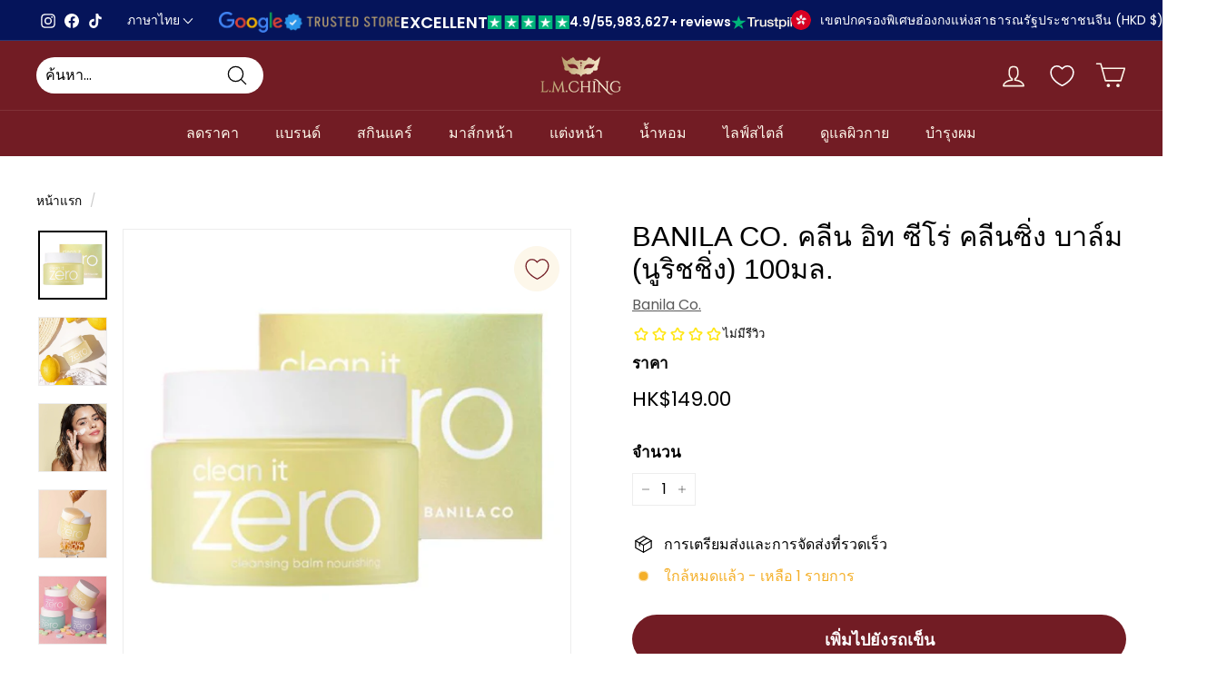

--- FILE ---
content_type: application/javascript
request_url: https://cdn.appmate.io/themecode/lmching-group/main/product-page-buttons.js?v=1691660289015962
body_size: -246
content:
export function inject({theme:t}){t.watch({selector:"#pdp-flickity-slider .flickity-viewport",pageType:["product"]},e=>{e.insertAfter(t.createComponent("wishlist-button-product",{dataset:{productHandle:t.getProductHandle(document.location.href),variantId:t.getVariantId(document.location.href)},props:{showIcon:!0,showText:!1,fullWidth:!1,alignContent:"right",alignSelf:"right"}}))})}
